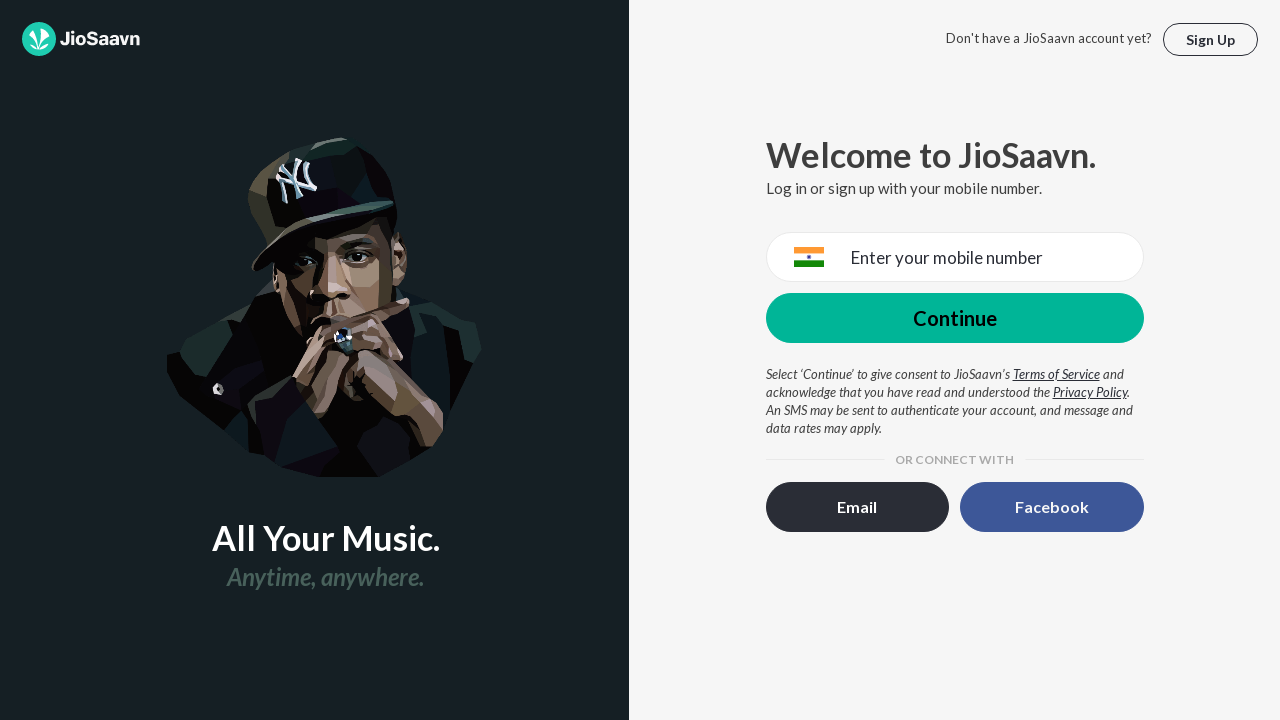

--- FILE ---
content_type: application/javascript
request_url: https://staticweb6.jiosaavn.com/web6/jioindw/dist/1769070369/_s/LoginFlow-components-container-Login.e4ff1080f6f5aca06205.js
body_size: 4254
content:
"use strict";(self.__LOADABLE_LOADED_CHUNKS__=self.__LOADABLE_LOADED_CHUNKS__||[]).push([[259],{17981:(e,t,a)=>{a.r(t),a.d(t,{default:()=>C});var r=a(89526),n=a(12384),o=a(83277),i=a(56753),s=a(83240),c=a(22877),l=a(34726),m=a(50997);const d=e=>{const{loginState:t,handleEmailLoginDispatch:a,handleFbLogin:n,handleEventLog:o,handleFormSelection:d,handleClickEventLog:u}=e,[p,h]=(0,r.useState)({email:"",password:"",captcha:!1,hide_captcha:!1,didSubmit:!1,recaptcha_response:"",error:{message:"",field:""}}),[g,f]=(0,r.useState)(!0),[b,y]=(0,r.useState)(0),v=e=>{e.preventDefault(),u("Continue");if(!p.email){const e=document.getElementById("email");return e&&e.focus(),y((e=>e+1)),h((e=>({...e,didSubmit:!0,error:{message:"This field is required. Please enter email",field:"email"}})))}if(!/(?:[a-z0-9!#$%&'*+\/=?^_`{|}~-]+(?:\.[a-z0-9!#$%&'*+\/=?^_`{|}~-]+)*|"(?:[\x01-\x08\x0b\x0c\x0e-\x1f\x21\x23-\x5b\x5d-\x7f]|\\[\x01-\x09\x0b\x0c\x0e-\x7f])*")@(?:(?:[a-z0-9](?:[a-z0-9-]*[a-z0-9])?\.)+[a-z0-9](?:[a-z0-9-]*[a-z0-9])?|\[(?:(?:25[0-5]|2[0-4][0-9]|[01]?[0-9][0-9]?)\.){3}(?:25[0-5]|2[0-4][0-9]|[01]?[0-9][0-9]?|[a-z0-9-]*[a-z0-9]:(?:[\x01-\x08\x0b\x0c\x0e-\x1f\x21-\x5a\x53-\x7f]|\\[\x01-\x09\x0b\x0c\x0e-\x7f])+)\])/gi.test(p.email)){const e=document.getElementById("email");return e&&e.focus(),y((e=>e+1)),h((e=>({...e,didSubmit:!0,error:{message:"Invalid email format; valid format of email is Example@domain.com",field:"email"}})))}if(!p.password){const e=document.getElementById("password");return e&&e.focus(),y((e=>e+1)),h((e=>({...e,didSubmit:!0,error:{message:"This field is required. Please enter password.",field:"password"}})))}if(!p.captcha){y((e=>e+1));const e=document.getElementById("custom-recaptcha-container");return e&&e.focus(),h((e=>({...e,didSubmit:!0,error:{message:"Please solve the CAPTCHA",field:""}})))}if(p.email.toLowerCase()==p.password.toLowerCase())return y((e=>e+1)),h((e=>({...e,didSubmit:!0,error:{message:"Email cannot be similar to the password",field:""}})));p.captcha&&(a(p.email,p.password,p.recaptcha_response,p.hide_captcha),t.captcha_bypass_key?h((e=>({...e,didSubmit:!0,captcha:!0,hide_captcha:!0,recaptcha_response:t.captcha_bypass_key,error:{message:"",field:""}}))):h((e=>({...e,didSubmit:!0,captcha:!1,error:{message:"",field:""}}))))},E=e=>{let t=e.target.name,a="email"==t?e.target.value.toLowerCase():e.target.value,r=/(?:[a-z0-9!#$%&'*+\/=?^_`{|}~-]+(?:\.[a-z0-9!#$%&'*+\/=?^_`{|}~-]+)*|"(?:[\x01-\x08\x0b\x0c\x0e-\x1f\x21\x23-\x5b\x5d-\x7f]|\\[\x01-\x09\x0b\x0c\x0e-\x7f])*")@(?:(?:[a-z0-9](?:[a-z0-9-]*[a-z0-9])?\.)+[a-z0-9](?:[a-z0-9-]*[a-z0-9])?|\[(?:(?:25[0-5]|2[0-4][0-9]|[01]?[0-9][0-9]?)\.){3}(?:25[0-5]|2[0-4][0-9]|[01]?[0-9][0-9]?|[a-z0-9-]*[a-z0-9]:(?:[\x01-\x08\x0b\x0c\x0e-\x1f\x21-\x5a\x53-\x7f]|\\[\x01-\x09\x0b\x0c\x0e-\x7f])+)\])/gi;if(p.error.field){if("email"===t&&"email"===p.error.field&&r.test(a))return h((e=>({...e,[t]:a,didSubmit:!1,error:{message:"",field:""}})));if("password"===t&&"password"===p.error.field&&a.length>=1)return h((e=>({...e,[t]:a,didSubmit:!1,error:{message:"",field:""}})))}h((e=>({...e,[t]:a,didSubmit:!1})))},_=e=>{h(null!=e?t=>({...t,recaptcha_response:e,captcha:!0}):e=>({...e,recaptcha_response:"",captcha:!1}))};(0,r.useEffect)((()=>{g&&x(),t.captcha_bypass_key&&(p.captcha=!0,p.hide_captcha=!0,p.recaptcha_response=t.captcha_bypass_key)}),[]);const x=()=>{f(!1);let e=(0,m.P7)({bot_src:{screen_name:l.j2.EMAIL_LOGIN},event_type:l.oH});o(e)},{didSubmit:w,error:S}=p;return r.createElement("section",{className:"u-margin-top-large@sm u-margin-bottom-huge@sm"},r.createElement("header",null,r.createElement("h1",{"data-testid":"h1-component",className:"u-h2 u-margin-bottom-none@sm",role:"heading","aria-level":1},"Welcome to JioSaavn."),r.createElement("p",null,"Log in or sign up with your email address.")),r.createElement("div",{key:b,className:w&&!t.isAttempting&&(S.message||t.error)?"o-message o-message--standalone o-message--error active":"o-message o-message--standalone o-message--error",role:"alert","aria-live":"assertive",id:"form-error-summary"},S.message||t.error),(()=>{const{error:e}=p;return r.createElement("form",{action:"#",autoComplete:"off",onSubmit:v,role:"form",noValidate:!0,"aria-label":"Email Log In form"},r.createElement("fieldset",{className:"u-margin-bottom-none@sm"},r.createElement("div",{className:"field"},r.createElement("input",{className:e.field&&"email"===e.field?"input-large u-align-center error":"input-large u-align-center",required:!0,id:"email",type:"email",name:"email",placeholder:"Email Address",value:p.email,onChange:E})),r.createElement("div",{className:"field"},r.createElement("input",{className:e.field&&"password"===e.field?"input-large u-align-center error":"input-large u-align-center",required:!0,id:"password",type:"password",name:"password",placeholder:"Password",onChange:E})),t.captcha_bypass_key?"":r.createElement("div",{className:"field field--recaptcha",id:"custom-recaptcha-container",tabIndex:-1},r.createElement(i.Z,{ref:window.customRecaptchaRef,sitekey:"6Le9sZgUAAAAAAfj57Wzph8NhqLcWPePWbt0oOL6",onChange:_})),r.createElement("div",{className:"field u-margin-bottom@sm"},r.createElement("button",{type:"submit",className:"c-btn c-btn--primary c-btn--wide"},"Continue")),r.createElement("div",{className:"field u-margin-bottom-none@lg u-clearfix"},r.createElement("div",{className:"o-layout o-layout--middle"},r.createElement("div",{className:"o-layout__item u-1/2@lg u-margin-bottom-small@sm u-margin-bottom@lg"},r.createElement(c.Z,{className:"u-color-js-green-for-link",to:"/forgot-password",screen_name:l.j2.EMAIL_LOGIN,title:"Forgot password?"},"Forgot password?"))))))})(),r.createElement("p",{className:"u-centi u-color-js-gray"},r.createElement("em",null,"By selecting ‘Continue’, you agree to JioSaavn’s ",r.createElement("a",{className:"u-color-js-navy u-text-underline",href:"https://www.jiosaavn.com/corporate/terms/",target:"_blank"},"Terms of Service")," and ",r.createElement("a",{className:"u-color-js-navy u-text-underline",href:"https://www.jiosaavn.com/corporate/privacy/",target:"_blank"},"Privacy Policy"),".")),r.createElement("hr",{className:"o-rule o-rule--text u-color-js-white-alt u-margin-bottom@sm","data-text":"or connect with","aria-hidden":"true"}),r.createElement("div",{className:"o-layout o-layout--small@sm"},r.createElement("div",{className:"o-layout__item u-1/2@lg u-margin-bottom-small@sm"},r.createElement("span",{onClick:()=>d("phone"),className:"c-btn c-btn--quaternary c-btn--short c-btn--wide",role:"button",tabIndex:0},"Mobile Number")),r.createElement("div",{className:"o-layout__item u-1/2@lg"},r.createElement(s.Z,{handleFbLogin:n}))))};a(73961);var u=a(24470),p=a(52066),h=a(31844),g=a(93376),f=a(58917),b=a(2248),y=a(88404),v=a(78206);const E=e=>{const{step:t,loginState:a,handleGetOtp:n,handleSubmitOtpDispatch:c,handleFbLogin:d,handleEventLog:E,handleFormSelection:_,handleClickEventLog:x}=e,[w,S]=(0,r.useState)({code:"",phone_number:"",customCaptchaSolved:!1,hide_captcha:!1,recaptcha_response:"",isFirebaseCaptchaRendered:!1,isCustomCaptchaRendered:!1,didSubmit:!1,error:{message:"",field:""}}),[C,N]=(0,r.useState)(0),[L,A]=(0,r.useState)(!0),[I]=(0,r.useState)((0,h.ZF)(v.qe)),P=(0,o.s0)(),k=(0,f.Z)(t),j=(0,r.useRef)(null);(0,r.useEffect)((()=>{L&&B(),a.captcha_bypass_key&&S((e=>({...e,customCaptchaSolved:!0,hide_captcha:!0,recaptcha_response:a.captcha_bypass_key})))}),[]),(0,r.useEffect)((()=>{t!==k&&S((e=>({...e,error:{message:"",field:""},didSubmit:!1}))),""!=w.phone_number&&"verify"!=t&&k!=t&&((0,b.JV)(w.phone_number)&&!w.isFirebaseCaptchaRendered?(z(),S((e=>({...e,isFirebaseCaptchaRendered:!0,isCustomCaptchaRendered:!1}))),j.current.unmount()):(0,b.JV)(w.phone_number)||w.isCustomCaptchaRendered||(a.captcha_bypass_key||F(),S((e=>({...e,isFirebaseCaptchaRendered:!1,isCustomCaptchaRendered:!0}))),R())),"verify"==t&&requestAnimationFrame((()=>{const e=document.getElementById("code");e?.focus()}))}),[t]),(0,r.useEffect)((()=>{""!=a.error&&(N((e=>e+1)),requestAnimationFrame((()=>{"verify"==t?requestAnimationFrame((()=>{const e=document.getElementById("code");e?.focus()})):requestAnimationFrame((()=>{const e=document.getElementById("phone_number");e?.focus()}))})))}),[a.errorVersion]);const F=()=>{const e=(0,u.s)(document.getElementById("custom-recaptcha-container"));j.current=e,e.render(r.createElement(i.Z,{ref:window.customRecaptchaRef,sitekey:"6Le9sZgUAAAAAAfj57Wzph8NhqLcWPePWbt0oOL6",onChange:V}))},z=()=>{R();const e=(0,g.v0)(I);window.recaptchaVerifier=new g.lI("recaptcha-container",{},e),window.recaptchaVerifier.render().then((e=>{window.recaptchaWidgetId=e}))},R=()=>{if(window.recaptchaVerifier)try{window.recaptchaVerifier.clear()}catch(e){}},B=()=>{A(!1);let e=(0,m.P7)({bot_src:{screen_name:l.j2.PHONE_LOGIN},event_type:l.oH});E(e)},O=e=>{let t=e.target.name,a=e.target.value;S((e=>({...e,[t]:a,didSubmit:!1})))},q=e=>{w.error.field&&"phone_number"===w.error.field&&(0,p.tm)(e)&&S((e=>({...e,error:{message:"",field:""},didSubmit:!1}))),e&&(0,b.JV)(e)&&!w.isFirebaseCaptchaRendered?(z(),S((e=>({...e,isFirebaseCaptchaRendered:!0,isCustomCaptchaRendered:!1,didSubmit:!1}))),j.current&&j.current.unmount()):!e||(0,b.JV)(e)||w.isCustomCaptchaRendered||(a.captcha_bypass_key||F(),S((e=>({...e,isFirebaseCaptchaRendered:!1,isCustomCaptchaRendered:!0,didSubmit:!1}))),R()),S((t=>({...t,phone_number:e,didSubmit:!1})))},D=function(){let e=arguments.length>0&&void 0!==arguments[0]&&arguments[0];(arguments.length>1?arguments[1]:void 0).preventDefault(),x("Continue");let t=w.phone_number;if(!t){const e=document.getElementById("phone_number");return e&&e.focus(),N((e=>e+1)),S((e=>({...e,error:{message:"This field is required. Please enter a phone number.",field:"phone_number"},didSubmit:!0})))}if(t&&!(0,b.JV)(t)){if(w.customCaptchaSolved||e)return n(t,w.recaptcha_response,e,w.hide_captcha),S((e=>({...e,customCaptchaSolved:!1,recaptcha_response:"",isCustomCaptchaRendered:!1,error:{message:"",field:""},didSubmit:!0})));{N((e=>e+1));const e=document.getElementById("custom-recaptcha-container");return e&&e.focus(),S((e=>({...e,error:{message:"Please solve the CAPTCHA",field:""},didSubmit:!0})))}}if(t&&(0,b.JV)(t)){if(e)return P(-1),S((e=>({...e,error:{message:"",field:""},didSubmit:!1})));var a=grecaptcha.getResponse(window.recaptchaWidgetId);if(a)return n(t,a,e,w.hide_captcha),S((e=>({...e,isFirebaseCaptchaRendered:!1,error:{message:"",field:""},didSubmit:!0})));{N((e=>e+1));const e=document.getElementById("recaptcha-container");return e&&e.focus(),S((e=>({...e,error:{message:"Please solve the CAPTCHA",field:""},didSubmit:!0})))}}},T=e=>{e.preventDefault();const{code:t}=w;if(!t){const e=document.getElementById("code");return e&&e.focus(),N((e=>e+1)),S((e=>({...e,error:{message:"This field is required. Please enter the OTP.",field:"code"},didSubmit:!0})))}return c(w.code),S((e=>({...e,error:{message:"",field:""},didSubmit:!0})))},V=e=>{S(null!=e?t=>({...t,recaptcha_response:e,customCaptchaSolved:!0}):e=>({...e,recaptcha_response:"",customCaptchaSolved:!1}))},{didSubmit:J,error:Z}=w;return"verify"===t&&0==a.verification_id.length&&P("/login?redirect="+(0,b.Ph)("redirect")),r.createElement("section",{className:"u-margin-top-large@sm u-margin-bottom-huge@sm"},t&&"verify"===t?r.createElement("header",null,r.createElement("h1",{id:"otp-heading-login",className:"u-h2 u-margin-bottom-none@sm"},"Enter your 6-digit code."),r.createElement("p",null,"We’ve sent your code to the phone number. ",w.phone_number,"  Didn’t get it? ",r.createElement("a",{href:"#",className:"u-color-js-green-for-link",onClick:e=>D(!0,e)},"Resend Code"),".")):r.createElement("header",null,r.createElement("h1",{className:"u-h2 u-margin-bottom-none@sm",role:"heading","aria-level":1},"Welcome to JioSaavn."),r.createElement("p",null,"Log in or sign up with your mobile number.")),r.createElement("div",{key:C,className:J&&!a.isAttempting&&(Z.message||a.error)?"o-message o-message--standalone o-message--error active":"o-message o-message--standalone o-message--error",role:"alert","aria-live":"assertive",id:"form-error-summary"},Z.message||a.error),(()=>{const{error:e,phone_number:a}=w;if("verify"===t){var n=document.getElementById("recaptcha-container");return void 0!==n&&null!=n&&(document.getElementById("recaptcha-container").innerHTML=""),r.createElement("form",{action:"#",noValidate:!0,role:"form",onSubmit:T,"aria-label":"OTP verification form"},r.createElement("fieldset",null,r.createElement("div",{className:"field"},r.createElement("input",{autoComplete:"one-time-code","aria-labelledby":"otp-heading-login",className:"code"===e.field?"input-code input-large u-align-center error":"input-code input-large u-align-center",id:"code",type:"password",name:"code",maxLength:6,onChange:O,"data-testid":"phone-input-otp","aria-required":!0})),r.createElement("div",{className:"field u-margin-bottom-none@sm"},r.createElement("button",{"data-testid":"phone-otp-submit",type:"submit",className:"c-btn c-btn--primary c-btn--wide"},"Log In"))),r.createElement("p",{className:"u-centi u-color-js-gray"},r.createElement("em",null,"Select ‘Log In’ to give consent to JioSaavn’s ",r.createElement("a",{"aria-label":"Terms of Service opens in a new window",className:"u-color-js-navy u-text-underline",href:"https://www.jiosaavn.com/corporate/terms/",target:"_blank"},"Terms of Service")," and acknowledge that you have read and understood the ",r.createElement("a",{className:"u-color-js-navy u-text-underline","aria-label":"Privacy Policy opens in a new window",href:"https://www.jiosaavn.com/corporate/privacy/",target:"_blank"},"Privacy Policy"),".")))}return r.createElement("form",{action:"#",noValidate:!0,role:"form",onSubmit:e=>D(!1,e),"aria-label":"Mobile number Log In form"},r.createElement("fieldset",null,r.createElement("div",{className:"field"},r.createElement(p.ZP,{"aria-required":!0,"data-testid":"phone-input",className:"phone_number"===e.field?"error":"",placeholder:"Enter your mobile number",autoComplete:"tel",defaultCountry:(0,y.D0)().country?(0,y.D0)().country:"IN",value:a,onChange:q,id:"phone_number"})),r.createElement("div",{className:"field field--recaptcha",id:"recaptcha-container",tabIndex:-1}),r.createElement("div",{className:"field field--recaptcha",id:"custom-recaptcha-container",tabIndex:-1}),r.createElement("div",{className:"field u-margin-bottom-none@sm"},r.createElement("button",{"data-testid":"phone-input-submit",type:"submit",className:"c-btn c-btn--primary c-btn--wide"},"Continue"))),r.createElement("p",{className:"u-centi u-color-js-gray"},r.createElement("em",null,"Select ‘Continue’ to give consent to JioSaavn’s ",r.createElement("a",{"aria-label":"Terms of Service opens in a new window",className:"u-color-js-navy u-text-underline",href:"https://www.jiosaavn.com/corporate/terms/",target:"_blank"},"Terms of Service")," and acknowledge that you have read and understood the ",r.createElement("a",{"aria-label":"Privacy Policy opens in a new window",className:"u-color-js-navy u-text-underline",href:"https://www.jiosaavn.com/corporate/privacy/",target:"_blank"},"Privacy Policy"),". An SMS may be sent to authenticate your account, and message and data rates may apply.")))})(),"verify"===t?"":r.createElement("hr",{className:"o-rule o-rule--text u-color-js-white-alt u-margin-bottom@sm","data-text":"or connect with","aria-hidden":"true"}),"verify"===t?"":r.createElement("div",{className:"o-layout o-layout--small@sm"},r.createElement("div",{className:"o-layout__item u-1/2@lg u-margin-bottom-small@sm"},r.createElement("span",{onClick:()=>_("email"),className:"c-btn c-btn--quaternary c-btn--short c-btn--wide",role:"button",tabIndex:0},"Email")),r.createElement("div",{className:"o-layout__item u-1/2@lg"},r.createElement(s.Z,{handleFbLogin:d}))))};var _=a(70264),x=a(52170),w=a(24385),S=a(4181);const C=()=>{const e=(0,n.I0)(),[t,a]=(0,r.useState)({type:"phone"}),i=(0,n.v9)(S.Q,b.Xy),s=(0,o.UO)(),c=(0,o.s0)();var u=(0,b.Ph)("redirect");const p=e=>{let t=(0,m.P7)({bot_src:{screen_name:l.j2.EMAIL_LOGIN,entity_name:e,entity_id:(0,m.uM)(e),entity_type:l.JB},event_type:l.bQ});y(t)},h=e=>{let t="Email";"phone"==e&&(t="Mobile Number"),p(t),C(e),a({type:e})},g=t=>e((0,_.Vj)(t,u,c)),f=(t,a)=>e((0,_.YT)(t,a,u,c)),y=t=>e((0,w.Kz)({data:t})),C=t=>e((0,_.Zs)(t)),N=(t,a,r,n)=>e((0,_.ZA)(t,a,c,r,n,u)),L=(t,a,r,n)=>e((0,_.P4)(t,a,r,c,n,u));return(0,r.useEffect)((()=>{const t=`Login - ${v.eH}`;e((0,x.x6)(`<title>${t}</title>`))}),[]),r.createElement("div",{className:"o-layout o-layout--center"},r.createElement("div",{className:"o-layout__item u-400-max"},(()=>{const{type:e}=t;return"phone"===e||"verify"==s.step?r.createElement(E,{step:s.step,loginState:i,handleGetOtp:L,handleSubmitOtpDispatch:g,handleFbLogin:f,handleEventLog:y,handleFormSelection:h,handleClickEventLog:p}):r.createElement(d,{loginState:i,handleEmailLoginDispatch:N,handleFbLogin:f,handleEventLog:y,handleFormSelection:h,handleClickEventLog:p})})()))}}}]);